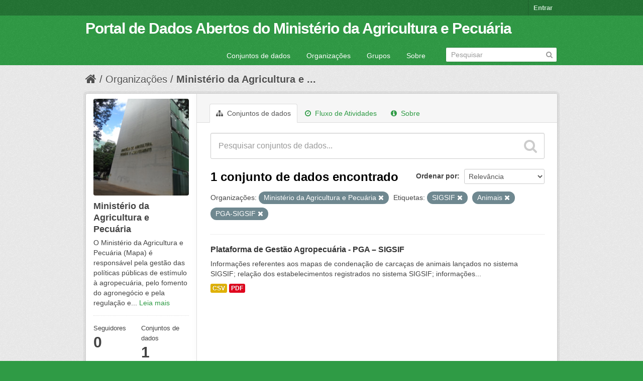

--- FILE ---
content_type: text/html; charset=utf-8
request_url: https://dados.agricultura.gov.br/organization/078b745f-88e0-4cc4-96d3-4dabe3dce7e3?tags=SIGSIF&tags=Animais&organization=mapa&tags=PGA-SIGSIF
body_size: 5319
content:
<!DOCTYPE html>
<!--[if IE 7]> <html lang="pt_BR" class="ie ie7"> <![endif]-->
<!--[if IE 8]> <html lang="pt_BR" class="ie ie8"> <![endif]-->
<!--[if IE 9]> <html lang="pt_BR" class="ie9"> <![endif]-->
<!--[if gt IE 8]><!--> <html lang="pt_BR"> <!--<![endif]-->
  <head>
    <!--[if lte ie 8]><script type="text/javascript" src="/fanstatic/vendor/:version:2022-09-05T11:48:09.18/html5.min.js"></script><![endif]-->
<link rel="stylesheet" type="text/css" href="/fanstatic/vendor/:version:2022-09-05T11:48:09.18/select2/select2.css" />
<link rel="stylesheet" type="text/css" href="/fanstatic/css/:version:2022-09-05T11:48:08.65/green.min.css" />
<link rel="stylesheet" type="text/css" href="/fanstatic/vendor/:version:2022-09-05T11:48:09.18/font-awesome/css/font-awesome.min.css" />
<!--[if ie 7]><link rel="stylesheet" type="text/css" href="/fanstatic/vendor/:version:2022-09-05T11:48:09.18/font-awesome/css/font-awesome-ie7.min.css" /><![endif]-->

    <meta charset="utf-8" />
      <meta name="generator" content="ckan 2.6.9" />
      <meta name="viewport" content="width=device-width, initial-scale=1.0">
    <title>Ministério da Agricultura e Pecuária - Organizações - Portal de Dados Abertos do Ministério da Agricultura e Pecuária</title>

    
    
  <link rel="shortcut icon" href="/images/icons/ckan.ico" />
    
  <link rel="alternate" type="application/atom+xml" title="Portal de Dados Abertos do Ministério da Agricultura e Pecuária - Conjuntos de dados na organização: Ministério da Agricultura e Pecuária" href="/feeds/organization/mapa.atom" />
<link rel="alternate" type="application/atom+xml" title="Portal de Dados Abertos do Ministério da Agricultura e Pecuária - Histórico de Revisões" href="/revision/list?days=1&amp;format=atom" />

      
    

    
      
      
    
    
  </head>

  
  <body data-site-root="https://dados.agricultura.gov.br/" data-locale-root="https://dados.agricultura.gov.br/" >

    
    <div class="hide"><a href="#content">Pular para o conteúdo</a></div>
  

  
    

  <header class="account-masthead">
    <div class="container">
      
        
          <nav class="account not-authed">
            <ul class="unstyled">
              
              <li><a href="/user/login">Entrar</a></li>
              
              
            </ul>
          </nav>
        
      
    </div>
  </header>

<header class="navbar navbar-static-top masthead">
  
    
  
  <div class="container">
    <button data-target=".nav-collapse" data-toggle="collapse" class="btn btn-navbar" type="button">
      <span class="icon-bar"></span>
      <span class="icon-bar"></span>
      <span class="icon-bar"></span>
    </button>
    
    <hgroup class="header-text-logo pull-left">

      
        
          <h1>
            <a href="/">Portal de Dados Abertos do Ministério da Agricultura e Pecuária</a>
          </h1>
          
        
      

    </hgroup>

    <div class="nav-collapse collapse">

      
        <nav class="section navigation">
          <ul class="nav nav-pills">
            
              <li><a href="/dataset">Conjuntos de dados</a></li><li><a href="/organization">Organizações</a></li><li><a href="/group">Grupos</a></li><li><a href="/about">Sobre</a></li>
            
          </ul>
        </nav>
      

      
        <form class="section site-search simple-input" action="/dataset" method="get">
          <div class="field">
            <label for="field-sitewide-search">Buscar conjunto de dados</label>
            <input id="field-sitewide-search" type="text" name="q" placeholder="Pesquisar" />
            <button class="btn-search" type="submit"><i class="icon-search"></i></button>
          </div>
        </form>
      

    </div>
  </div>
</header>

  
    <div role="main">
      <div id="content" class="container">
        
          
            <div class="flash-messages">
              
                
              
            </div>
          

          
            <div class="toolbar">
              
                
                  <ol class="breadcrumb">
                    
<li class="home"><a href="/"><i class="icon-home"></i><span> Início</span></a></li>
                    
  <li><a href="/organization">Organizações</a></li>
  <li class="active"><a class=" active" href="/organization/mapa">Ministério da Agricultura e ...</a></li>

                  </ol>
                
              
            </div>
          

          <div class="row wrapper">

            
            
            

            
              <div class="primary span9">
                
                
                  <article class="module">
                    
                      <header class="module-content page-header">
                        
                        <ul class="nav nav-tabs">
                          
  <li class="active"><a href="/organization/mapa"><i class="icon-sitemap"></i> Conjuntos de dados</a></li>
  <li><a href="/organization/activity/mapa/0"><i class="icon-time"></i> Fluxo de Atividades</a></li>
  <li><a href="/organization/about/mapa"><i class="icon-info-sign"></i> Sobre</a></li>

                        </ul>
                      </header>
                    
                    <div class="module-content">
                      
                      
    
      
      
      







<form id="organization-datasets-search-form" class="search-form" method="get" data-module="select-switch">

  
    <div class="search-input control-group search-giant">
      <input type="text" class="search" name="q" value="" autocomplete="off" placeholder="Pesquisar conjuntos de dados...">
      
      <button type="submit" value="search">
        <i class="icon-search"></i>
        <span>Enviar</span>
      </button>
      
    </div>
  

  
    <span>
  
  

  
    
      
  <input type="hidden" name="tags" value="SIGSIF" />

    
  
    
      
  <input type="hidden" name="tags" value="Animais" />

    
  
    
      
  <input type="hidden" name="organization" value="mapa" />

    
  
    
      
  <input type="hidden" name="tags" value="PGA-SIGSIF" />

    
  
</span>
  

  
    
      <div class="form-select control-group control-order-by">
        <label for="field-order-by">Ordenar por</label>
        <select id="field-order-by" name="sort">
          
            
              <option value="score desc, metadata_modified desc">Relevância</option>
            
          
            
              <option value="title_string asc">Nome Crescente</option>
            
          
            
              <option value="title_string desc">Nome Descrescente</option>
            
          
            
              <option value="metadata_modified desc">Modificada pela última vez</option>
            
          
            
          
        </select>
        
        <button class="btn js-hide" type="submit">Ir</button>
        
      </div>
    
  

  
    
      <h2>

  
  
  
  

1 conjunto de dados encontrado</h2>
    
  

  
    
      <p class="filter-list">
        
          
          <span class="facet">Organizações:</span>
          
            <span class="filtered pill">Ministério da Agricultura e Pecuária
              <a href="/organization/mapa?tags=SIGSIF&amp;tags=Animais&amp;tags=PGA-SIGSIF" class="remove" title="Remover"><i class="icon-remove"></i></a>
            </span>
          
        
          
          <span class="facet">Etiquetas:</span>
          
            <span class="filtered pill">SIGSIF
              <a href="/organization/mapa?tags=Animais&amp;organization=mapa&amp;tags=PGA-SIGSIF" class="remove" title="Remover"><i class="icon-remove"></i></a>
            </span>
          
            <span class="filtered pill">Animais
              <a href="/organization/mapa?tags=SIGSIF&amp;organization=mapa&amp;tags=PGA-SIGSIF" class="remove" title="Remover"><i class="icon-remove"></i></a>
            </span>
          
            <span class="filtered pill">PGA-SIGSIF
              <a href="/organization/mapa?tags=SIGSIF&amp;tags=Animais&amp;organization=mapa" class="remove" title="Remover"><i class="icon-remove"></i></a>
            </span>
          
        
      </p>     
      <a class="show-filters btn">Filtrar Resultados</a>
    
  

</form>




    
  
    
      

  
    <ul class="dataset-list unstyled">
    	
	      
	        






  <li class="dataset-item">
    
      <div class="dataset-content">
        
          <h3 class="dataset-heading">
            
              
            
            
              <a href="/dataset/servico-de-inspecao-federal-sif">Plataforma de Gestão Agropecuária - PGA – SIGSIF</a>
            
            
              
              
            
          </h3>
        
        
          
        
        
          
            <div>Informações referentes aos mapas de condenação de carcaças de animais lançados no sistema SIGSIF; relação dos estabelecimentos registrados no sistema SIGSIF; informações...</div>
          
        
      </div>
      
        
          
            <ul class="dataset-resources unstyled">
              
                
                <li>
                  <a href="/dataset/servico-de-inspecao-federal-sif" class="label" data-format="csv">CSV</a>
                </li>
                
                <li>
                  <a href="/dataset/servico-de-inspecao-federal-sif" class="label" data-format="pdf">PDF</a>
                </li>
                
              
            </ul>
          
        
      
    
  </li>

	      
	    
    </ul>
  

    
  
  
    
  

                    </div>
                  </article>
                
              </div>
            

            
              <aside class="secondary span3">
                
                
  




  
  <div class="module module-narrow module-shallow context-info">
    
    <section class="module-content">
      
      
        <div class="image">
          <a href="/organization/mapa">
            <img src="https://dados.agricultura.gov.br/uploads/group/2020-01-20-191754.470597mapa-sede.jpg" width="200" alt="mapa" />
          </a>
        </div>
      
      
      <h1 class="heading">Ministério da Agricultura e Pecuária
        
      </h1>
      
      
      
        <p>
          O Ministério da Agricultura e Pecuária (Mapa) é responsável pela gestão das políticas públicas de estímulo à agropecuária, pelo fomento do agronegócio e pela regulação e...
          <a href="/organization/about/mapa">Leia mais</a>
        </p>
      
      
      
        
        <div class="nums">
          <dl>
            <dt>Seguidores</dt>
            <dd><span>0</span></dd>
          </dl>
          <dl>
            <dt>Conjuntos de dados</dt>
            <dd><span>1</span></dd>
          </dl>
        </div>
        
        
        <div class="follow_button">
          
        </div>
        
      
      
    </section>
  </div>
  
  
  <div class="filters">
    <div>
      
        

  
  
    
      
      
        <section class="module module-narrow module-shallow">
          
            <h2 class="module-heading">
              <i class="icon-medium icon-filter"></i>
              
              Organizações
            </h2>
          
          
            
            
              <nav>
                <ul class="unstyled nav nav-simple nav-facet">
                  
                    
                    
                    
                    
                      <li class="nav-item active">
                        <a href="/organization/078b745f-88e0-4cc4-96d3-4dabe3dce7e3?tags=SIGSIF&amp;tags=Animais&amp;tags=PGA-SIGSIF" title="Ministério da Agricultura e Pecuária">
                          <span>Ministério da Agric... (1)</span>
                        </a>
                      </li>
                  
                </ul>
              </nav>

              <p class="module-footer">
                
                  
                
              </p>
            
            
          
        </section>
      
    
  

      
        

  
  
    
      
      
        <section class="module module-narrow module-shallow">
          
            <h2 class="module-heading">
              <i class="icon-medium icon-filter"></i>
              
              Grupos
            </h2>
          
          
            
            
              <p class="module-content empty">Não há Grupos que correspondam a essa busca</p>
            
            
          
        </section>
      
    
  

      
        

  
  
    
      
      
        <section class="module module-narrow module-shallow">
          
            <h2 class="module-heading">
              <i class="icon-medium icon-filter"></i>
              
              Etiquetas
            </h2>
          
          
            
            
              <nav>
                <ul class="unstyled nav nav-simple nav-facet">
                  
                    
                    
                    
                    
                      <li class="nav-item">
                        <a href="/organization/078b745f-88e0-4cc4-96d3-4dabe3dce7e3?tags=Animais&amp;tags=Abate&amp;organization=mapa&amp;tags=PGA-SIGSIF&amp;tags=SIGSIF" title="">
                          <span>Abate (1)</span>
                        </a>
                      </li>
                  
                    
                    
                    
                    
                      <li class="nav-item active">
                        <a href="/organization/078b745f-88e0-4cc4-96d3-4dabe3dce7e3?tags=SIGSIF&amp;organization=mapa&amp;tags=PGA-SIGSIF" title="">
                          <span>Animais (1)</span>
                        </a>
                      </li>
                  
                    
                    
                    
                    
                      <li class="nav-item">
                        <a href="/organization/078b745f-88e0-4cc4-96d3-4dabe3dce7e3?tags=Animais&amp;organization=mapa&amp;tags=PGA-SIGSIF&amp;tags=Doen%C3%A7as&amp;tags=SIGSIF" title="">
                          <span>Doenças (1)</span>
                        </a>
                      </li>
                  
                    
                    
                    
                    
                      <li class="nav-item">
                        <a href="/organization/078b745f-88e0-4cc4-96d3-4dabe3dce7e3?tags=Animais&amp;organization=mapa&amp;tags=PGA-SIGSIF&amp;tags=Esp%C3%A9cie&amp;tags=SIGSIF" title="">
                          <span>Espécie (1)</span>
                        </a>
                      </li>
                  
                    
                    
                    
                    
                      <li class="nav-item">
                        <a href="/organization/078b745f-88e0-4cc4-96d3-4dabe3dce7e3?tags=Animais&amp;organization=mapa&amp;tags=PGA-SIGSIF&amp;tags=Estabelecimentos&amp;tags=SIGSIF" title="">
                          <span>Estabelecimentos (1)</span>
                        </a>
                      </li>
                  
                    
                    
                    
                    
                      <li class="nav-item active">
                        <a href="/organization/078b745f-88e0-4cc4-96d3-4dabe3dce7e3?tags=SIGSIF&amp;tags=Animais&amp;organization=mapa" title="">
                          <span>PGA-SIGSIF (1)</span>
                        </a>
                      </li>
                  
                    
                    
                    
                    
                      <li class="nav-item">
                        <a href="/organization/078b745f-88e0-4cc4-96d3-4dabe3dce7e3?tags=Animais&amp;tags=SIF&amp;organization=mapa&amp;tags=PGA-SIGSIF&amp;tags=SIGSIF" title="">
                          <span>SIF (1)</span>
                        </a>
                      </li>
                  
                    
                    
                    
                    
                      <li class="nav-item active">
                        <a href="/organization/078b745f-88e0-4cc4-96d3-4dabe3dce7e3?tags=Animais&amp;organization=mapa&amp;tags=PGA-SIGSIF" title="">
                          <span>SIGSIF (1)</span>
                        </a>
                      </li>
                  
                </ul>
              </nav>

              <p class="module-footer">
                
                  
                
              </p>
            
            
          
        </section>
      
    
  

      
        

  
  
    
      
      
        <section class="module module-narrow module-shallow">
          
            <h2 class="module-heading">
              <i class="icon-medium icon-filter"></i>
              
              Formatos
            </h2>
          
          
            
            
              <nav>
                <ul class="unstyled nav nav-simple nav-facet">
                  
                    
                    
                    
                    
                      <li class="nav-item">
                        <a href="/organization/078b745f-88e0-4cc4-96d3-4dabe3dce7e3?res_format=CSV&amp;tags=Animais&amp;organization=mapa&amp;tags=PGA-SIGSIF&amp;tags=SIGSIF" title="">
                          <span>CSV (1)</span>
                        </a>
                      </li>
                  
                    
                    
                    
                    
                      <li class="nav-item">
                        <a href="/organization/078b745f-88e0-4cc4-96d3-4dabe3dce7e3?tags=Animais&amp;res_format=PDF&amp;organization=mapa&amp;tags=PGA-SIGSIF&amp;tags=SIGSIF" title="">
                          <span>PDF (1)</span>
                        </a>
                      </li>
                  
                </ul>
              </nav>

              <p class="module-footer">
                
                  
                
              </p>
            
            
          
        </section>
      
    
  

      
        

  
  
    
      
      
        <section class="module module-narrow module-shallow">
          
            <h2 class="module-heading">
              <i class="icon-medium icon-filter"></i>
              
              Licenças
            </h2>
          
          
            
            
              <nav>
                <ul class="unstyled nav nav-simple nav-facet">
                  
                    
                    
                    
                    
                      <li class="nav-item">
                        <a href="/organization/078b745f-88e0-4cc4-96d3-4dabe3dce7e3?license_id=cc-by&amp;tags=Animais&amp;organization=mapa&amp;tags=PGA-SIGSIF&amp;tags=SIGSIF" title="Creative Commons Atribuição">
                          <span>Creative Commons At... (1)</span>
                        </a>
                      </li>
                  
                </ul>
              </nav>

              <p class="module-footer">
                
                  
                
              </p>
            
            
          
        </section>
      
    
  

      
    </div>
    <a class="close no-text hide-filters"><i class="fa fa-times-circle"></i><span class="text">close</span></a>
  </div>


              </aside>
            
          </div>
        
      </div>
    </div>
  
    <footer class="site-footer">
  <div class="container">
    
    <div class="row">
      <div class="span8 footer-links">
        
          <ul class="unstyled">
            
              <li><a href="/about">Sobre Portal de Dados Abertos do Ministério da Agricultura e Pecuária</a></li>
            
          </ul>
          <ul class="unstyled">
            
              
              <li><a href="http://docs.ckan.org/en/2.6/api/">API do CKAN</a></li>
              <li><a href="http://www.ckan.org/">Associação CKAN</a></li>
              <li><a href="http://www.opendefinition.org/okd/"><img src="/base/images/od_80x15_blue.png"></a></li>
            
          </ul>
        
      </div>
      <div class="span4 attribution">
        
          <p><strong>Impulsionado por</strong> <a class="hide-text ckan-footer-logo" href="http://ckan.org">CKAN</a></p>
        
        
          
<form class="form-inline form-select lang-select" action="/util/redirect" data-module="select-switch" method="POST">
  <label for="field-lang-select">Idioma</label>
  <select id="field-lang-select" name="url" data-module="autocomplete" data-module-dropdown-class="lang-dropdown" data-module-container-class="lang-container">
    
      <option value="/pt_BR/organization/078b745f-88e0-4cc4-96d3-4dabe3dce7e3?tags=SIGSIF&amp;tags=Animais&amp;organization=mapa&amp;tags=PGA-SIGSIF" selected="selected">
        português (Brasil)
      </option>
    
      <option value="/en/organization/078b745f-88e0-4cc4-96d3-4dabe3dce7e3?tags=SIGSIF&amp;tags=Animais&amp;organization=mapa&amp;tags=PGA-SIGSIF" >
        English
      </option>
    
      <option value="/ja/organization/078b745f-88e0-4cc4-96d3-4dabe3dce7e3?tags=SIGSIF&amp;tags=Animais&amp;organization=mapa&amp;tags=PGA-SIGSIF" >
        日本語
      </option>
    
      <option value="/it/organization/078b745f-88e0-4cc4-96d3-4dabe3dce7e3?tags=SIGSIF&amp;tags=Animais&amp;organization=mapa&amp;tags=PGA-SIGSIF" >
        italiano
      </option>
    
      <option value="/cs_CZ/organization/078b745f-88e0-4cc4-96d3-4dabe3dce7e3?tags=SIGSIF&amp;tags=Animais&amp;organization=mapa&amp;tags=PGA-SIGSIF" >
        čeština (Česká republika)
      </option>
    
      <option value="/ca/organization/078b745f-88e0-4cc4-96d3-4dabe3dce7e3?tags=SIGSIF&amp;tags=Animais&amp;organization=mapa&amp;tags=PGA-SIGSIF" >
        català
      </option>
    
      <option value="/es/organization/078b745f-88e0-4cc4-96d3-4dabe3dce7e3?tags=SIGSIF&amp;tags=Animais&amp;organization=mapa&amp;tags=PGA-SIGSIF" >
        español
      </option>
    
      <option value="/fr/organization/078b745f-88e0-4cc4-96d3-4dabe3dce7e3?tags=SIGSIF&amp;tags=Animais&amp;organization=mapa&amp;tags=PGA-SIGSIF" >
        français
      </option>
    
      <option value="/el/organization/078b745f-88e0-4cc4-96d3-4dabe3dce7e3?tags=SIGSIF&amp;tags=Animais&amp;organization=mapa&amp;tags=PGA-SIGSIF" >
        Ελληνικά
      </option>
    
      <option value="/sv/organization/078b745f-88e0-4cc4-96d3-4dabe3dce7e3?tags=SIGSIF&amp;tags=Animais&amp;organization=mapa&amp;tags=PGA-SIGSIF" >
        svenska
      </option>
    
      <option value="/sr/organization/078b745f-88e0-4cc4-96d3-4dabe3dce7e3?tags=SIGSIF&amp;tags=Animais&amp;organization=mapa&amp;tags=PGA-SIGSIF" >
        српски
      </option>
    
      <option value="/no/organization/078b745f-88e0-4cc4-96d3-4dabe3dce7e3?tags=SIGSIF&amp;tags=Animais&amp;organization=mapa&amp;tags=PGA-SIGSIF" >
        norsk bokmål (Norge)
      </option>
    
      <option value="/sk/organization/078b745f-88e0-4cc4-96d3-4dabe3dce7e3?tags=SIGSIF&amp;tags=Animais&amp;organization=mapa&amp;tags=PGA-SIGSIF" >
        slovenčina
      </option>
    
      <option value="/fi/organization/078b745f-88e0-4cc4-96d3-4dabe3dce7e3?tags=SIGSIF&amp;tags=Animais&amp;organization=mapa&amp;tags=PGA-SIGSIF" >
        suomi
      </option>
    
      <option value="/ru/organization/078b745f-88e0-4cc4-96d3-4dabe3dce7e3?tags=SIGSIF&amp;tags=Animais&amp;organization=mapa&amp;tags=PGA-SIGSIF" >
        русский
      </option>
    
      <option value="/de/organization/078b745f-88e0-4cc4-96d3-4dabe3dce7e3?tags=SIGSIF&amp;tags=Animais&amp;organization=mapa&amp;tags=PGA-SIGSIF" >
        Deutsch
      </option>
    
      <option value="/pl/organization/078b745f-88e0-4cc4-96d3-4dabe3dce7e3?tags=SIGSIF&amp;tags=Animais&amp;organization=mapa&amp;tags=PGA-SIGSIF" >
        polski
      </option>
    
      <option value="/nl/organization/078b745f-88e0-4cc4-96d3-4dabe3dce7e3?tags=SIGSIF&amp;tags=Animais&amp;organization=mapa&amp;tags=PGA-SIGSIF" >
        Nederlands
      </option>
    
      <option value="/bg/organization/078b745f-88e0-4cc4-96d3-4dabe3dce7e3?tags=SIGSIF&amp;tags=Animais&amp;organization=mapa&amp;tags=PGA-SIGSIF" >
        български
      </option>
    
      <option value="/ko_KR/organization/078b745f-88e0-4cc4-96d3-4dabe3dce7e3?tags=SIGSIF&amp;tags=Animais&amp;organization=mapa&amp;tags=PGA-SIGSIF" >
        한국어 (대한민국)
      </option>
    
      <option value="/hu/organization/078b745f-88e0-4cc4-96d3-4dabe3dce7e3?tags=SIGSIF&amp;tags=Animais&amp;organization=mapa&amp;tags=PGA-SIGSIF" >
        magyar
      </option>
    
      <option value="/sl/organization/078b745f-88e0-4cc4-96d3-4dabe3dce7e3?tags=SIGSIF&amp;tags=Animais&amp;organization=mapa&amp;tags=PGA-SIGSIF" >
        slovenščina
      </option>
    
      <option value="/lv/organization/078b745f-88e0-4cc4-96d3-4dabe3dce7e3?tags=SIGSIF&amp;tags=Animais&amp;organization=mapa&amp;tags=PGA-SIGSIF" >
        latviešu
      </option>
    
      <option value="/ar/organization/078b745f-88e0-4cc4-96d3-4dabe3dce7e3?tags=SIGSIF&amp;tags=Animais&amp;organization=mapa&amp;tags=PGA-SIGSIF" >
        العربية
      </option>
    
      <option value="/da_DK/organization/078b745f-88e0-4cc4-96d3-4dabe3dce7e3?tags=SIGSIF&amp;tags=Animais&amp;organization=mapa&amp;tags=PGA-SIGSIF" >
        dansk (Danmark)
      </option>
    
      <option value="/en_AU/organization/078b745f-88e0-4cc4-96d3-4dabe3dce7e3?tags=SIGSIF&amp;tags=Animais&amp;organization=mapa&amp;tags=PGA-SIGSIF" >
        English (Australia)
      </option>
    
      <option value="/fa_IR/organization/078b745f-88e0-4cc4-96d3-4dabe3dce7e3?tags=SIGSIF&amp;tags=Animais&amp;organization=mapa&amp;tags=PGA-SIGSIF" >
        فارسی (ایران)
      </option>
    
      <option value="/he/organization/078b745f-88e0-4cc4-96d3-4dabe3dce7e3?tags=SIGSIF&amp;tags=Animais&amp;organization=mapa&amp;tags=PGA-SIGSIF" >
        עברית
      </option>
    
      <option value="/hr/organization/078b745f-88e0-4cc4-96d3-4dabe3dce7e3?tags=SIGSIF&amp;tags=Animais&amp;organization=mapa&amp;tags=PGA-SIGSIF" >
        hrvatski
      </option>
    
      <option value="/id/organization/078b745f-88e0-4cc4-96d3-4dabe3dce7e3?tags=SIGSIF&amp;tags=Animais&amp;organization=mapa&amp;tags=PGA-SIGSIF" >
        Indonesia
      </option>
    
      <option value="/is/organization/078b745f-88e0-4cc4-96d3-4dabe3dce7e3?tags=SIGSIF&amp;tags=Animais&amp;organization=mapa&amp;tags=PGA-SIGSIF" >
        íslenska
      </option>
    
      <option value="/km/organization/078b745f-88e0-4cc4-96d3-4dabe3dce7e3?tags=SIGSIF&amp;tags=Animais&amp;organization=mapa&amp;tags=PGA-SIGSIF" >
        ខ្មែរ
      </option>
    
      <option value="/lt/organization/078b745f-88e0-4cc4-96d3-4dabe3dce7e3?tags=SIGSIF&amp;tags=Animais&amp;organization=mapa&amp;tags=PGA-SIGSIF" >
        lietuvių
      </option>
    
      <option value="/mn_MN/organization/078b745f-88e0-4cc4-96d3-4dabe3dce7e3?tags=SIGSIF&amp;tags=Animais&amp;organization=mapa&amp;tags=PGA-SIGSIF" >
        монгол (Монгол)
      </option>
    
      <option value="/ne/organization/078b745f-88e0-4cc4-96d3-4dabe3dce7e3?tags=SIGSIF&amp;tags=Animais&amp;organization=mapa&amp;tags=PGA-SIGSIF" >
        नेपाली
      </option>
    
      <option value="/pt_PT/organization/078b745f-88e0-4cc4-96d3-4dabe3dce7e3?tags=SIGSIF&amp;tags=Animais&amp;organization=mapa&amp;tags=PGA-SIGSIF" >
        português (Portugal)
      </option>
    
      <option value="/ro/organization/078b745f-88e0-4cc4-96d3-4dabe3dce7e3?tags=SIGSIF&amp;tags=Animais&amp;organization=mapa&amp;tags=PGA-SIGSIF" >
        română
      </option>
    
      <option value="/sq/organization/078b745f-88e0-4cc4-96d3-4dabe3dce7e3?tags=SIGSIF&amp;tags=Animais&amp;organization=mapa&amp;tags=PGA-SIGSIF" >
        shqip
      </option>
    
      <option value="/sr_Latn/organization/078b745f-88e0-4cc4-96d3-4dabe3dce7e3?tags=SIGSIF&amp;tags=Animais&amp;organization=mapa&amp;tags=PGA-SIGSIF" >
        srpski (latinica)
      </option>
    
      <option value="/th/organization/078b745f-88e0-4cc4-96d3-4dabe3dce7e3?tags=SIGSIF&amp;tags=Animais&amp;organization=mapa&amp;tags=PGA-SIGSIF" >
        ไทย
      </option>
    
      <option value="/tr/organization/078b745f-88e0-4cc4-96d3-4dabe3dce7e3?tags=SIGSIF&amp;tags=Animais&amp;organization=mapa&amp;tags=PGA-SIGSIF" >
        Türkçe
      </option>
    
      <option value="/uk_UA/organization/078b745f-88e0-4cc4-96d3-4dabe3dce7e3?tags=SIGSIF&amp;tags=Animais&amp;organization=mapa&amp;tags=PGA-SIGSIF" >
        українська (Україна)
      </option>
    
      <option value="/vi/organization/078b745f-88e0-4cc4-96d3-4dabe3dce7e3?tags=SIGSIF&amp;tags=Animais&amp;organization=mapa&amp;tags=PGA-SIGSIF" >
        Tiếng Việt
      </option>
    
      <option value="/zh_CN/organization/078b745f-88e0-4cc4-96d3-4dabe3dce7e3?tags=SIGSIF&amp;tags=Animais&amp;organization=mapa&amp;tags=PGA-SIGSIF" >
        中文 (简体, 中国)
      </option>
    
      <option value="/zh_TW/organization/078b745f-88e0-4cc4-96d3-4dabe3dce7e3?tags=SIGSIF&amp;tags=Animais&amp;organization=mapa&amp;tags=PGA-SIGSIF" >
        中文 (繁體, 台灣)
      </option>
    
      <option value="/es_AR/organization/078b745f-88e0-4cc4-96d3-4dabe3dce7e3?tags=SIGSIF&amp;tags=Animais&amp;organization=mapa&amp;tags=PGA-SIGSIF" >
        español (Argentina)
      </option>
    
      <option value="/tl/organization/078b745f-88e0-4cc4-96d3-4dabe3dce7e3?tags=SIGSIF&amp;tags=Animais&amp;organization=mapa&amp;tags=PGA-SIGSIF" >
        Filipino (Pilipinas)
      </option>
    
  </select>
  <button class="btn js-hide" type="submit">Ir</button>
</form>
        
      </div>
    </div>
    
  </div>

  
    
  
</footer>
  
    
    
    
  
    

      
  <script>document.getElementsByTagName('html')[0].className += ' js';</script>
<script type="text/javascript" src="/fanstatic/vendor/:version:2022-09-05T11:48:09.18/jquery.min.js"></script>
<script type="text/javascript" src="/fanstatic/vendor/:version:2022-09-05T11:48:09.18/:bundle:bootstrap/js/bootstrap.min.js;jed.min.js;moment-with-locales.js;select2/select2.min.js"></script>
<script type="text/javascript" src="/fanstatic/base/:version:2022-09-05T11:48:08.89/:bundle:plugins/jquery.inherit.min.js;plugins/jquery.proxy-all.min.js;plugins/jquery.url-helpers.min.js;plugins/jquery.date-helpers.min.js;plugins/jquery.slug.min.js;plugins/jquery.slug-preview.min.js;plugins/jquery.truncator.min.js;plugins/jquery.masonry.min.js;plugins/jquery.form-warning.min.js;sandbox.min.js;module.min.js;pubsub.min.js;client.min.js;notify.min.js;i18n.min.js;main.min.js;modules/select-switch.min.js;modules/slug-preview.min.js;modules/basic-form.min.js;modules/confirm-action.min.js;modules/api-info.min.js;modules/autocomplete.min.js;modules/custom-fields.min.js;modules/data-viewer.min.js;modules/table-selectable-rows.min.js;modules/resource-form.min.js;modules/resource-upload-field.min.js;modules/resource-reorder.min.js;modules/resource-view-reorder.min.js;modules/follow.min.js;modules/activity-stream.min.js;modules/dashboard.min.js;modules/resource-view-embed.min.js;view-filters.min.js;modules/resource-view-filters-form.min.js;modules/resource-view-filters.min.js;modules/table-toggle-more.min.js;modules/dataset-visibility.min.js;modules/media-grid.min.js;modules/image-upload.min.js"></script></body>
</html>